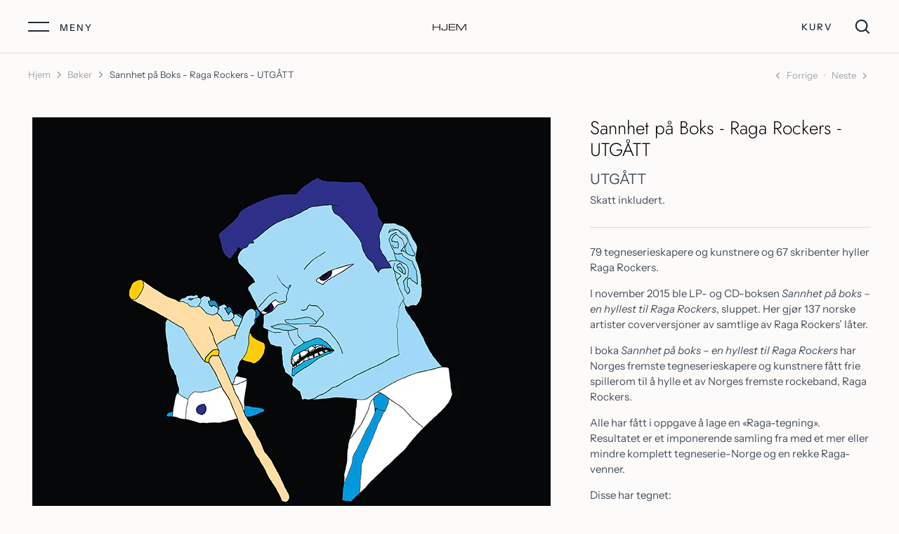

--- FILE ---
content_type: text/html; charset=utf-8
request_url: https://falckforlag.no/no/collections/boker/products/sannhet-pa-boks
body_size: 18862
content:
<!doctype html>
<html class="no-js" lang="no">
<head>
  <!-- Alchemy 3.1.7 -->
  <meta charset="utf-8" />

  <!--[if IE]><meta http-equiv='X-UA-Compatible' content='IE=edge,chrome=1' /><![endif]-->

  <title>
    Sannhet på Boks - Raga Rockers - UTGÅTT &ndash; Falck Forlag AS
  </title>

  
  <meta name="description" content="79 tegneserieskapere og kunstnere og 67 skribenter hyller Raga Rockers. I november 2015 ble LP- og CD-boksen Sannhet på boks – en hyllest til Raga Rockers, sluppet. Her gjør 137 norske artister coverversjoner av samtlige av Raga Rockers’ låter. I boka Sannhet på boks – en hyllest til Raga Rockers har Norges fremste teg" />
  

  <link rel="canonical" href="https://falckforlag.no/no/products/sannhet-pa-boks" />

  <meta name="viewport" content="width=device-width, initial-scale=1" />
  <meta name="theme-color" content="#ffffff">

  

  


<meta property="og:site_name" content="Falck Forlag AS">
<meta property="og:url" content="https://falckforlag.no/no/products/sannhet-pa-boks">
<meta property="og:title" content="Sannhet på Boks - Raga Rockers - UTGÅTT">
<meta property="og:type" content="product">
<meta property="og:description" content="79 tegneserieskapere og kunstnere og 67 skribenter hyller Raga Rockers. I november 2015 ble LP- og CD-boksen Sannhet på boks – en hyllest til Raga Rockers, sluppet. Her gjør 137 norske artister coverversjoner av samtlige av Raga Rockers’ låter. I boka Sannhet på boks – en hyllest til Raga Rockers har Norges fremste teg">

  <meta property="og:price:amount" content="349,00">
  <meta property="og:price:currency" content="NOK">

<meta property="og:image" content="http://falckforlag.no/cdn/shop/products/RR_cover-72_1200x1200.jpg?v=1607620892">
      <meta property="og:image:width" content="738">
      <meta property="og:image:height" content="738">
    
<meta property="og:image:secure_url" content="https://falckforlag.no/cdn/shop/products/RR_cover-72_1200x1200.jpg?v=1607620892">


<meta name="twitter:card" content="summary_large_image">
<meta name="twitter:title" content="Sannhet på Boks - Raga Rockers - UTGÅTT">
<meta name="twitter:description" content="79 tegneserieskapere og kunstnere og 67 skribenter hyller Raga Rockers. I november 2015 ble LP- og CD-boksen Sannhet på boks – en hyllest til Raga Rockers, sluppet. Her gjør 137 norske artister coverversjoner av samtlige av Raga Rockers’ låter. I boka Sannhet på boks – en hyllest til Raga Rockers har Norges fremste teg">

  <link href="//falckforlag.no/cdn/shop/t/9/assets/styles.css?v=84844970113936728821759260518" rel="stylesheet" type="text/css" media="all" />

  <script>window.performance && window.performance.mark && window.performance.mark('shopify.content_for_header.start');</script><meta id="shopify-digital-wallet" name="shopify-digital-wallet" content="/51556810951/digital_wallets/dialog">
<meta name="shopify-checkout-api-token" content="5cb6358a6d24d0eae4052c9ca87e6470">
<meta id="in-context-paypal-metadata" data-shop-id="51556810951" data-venmo-supported="false" data-environment="production" data-locale="en_US" data-paypal-v4="true" data-currency="NOK">
<link rel="alternate" hreflang="x-default" href="https://falckforlag.no/products/sannhet-pa-boks">
<link rel="alternate" hreflang="nb" href="https://falckforlag.no/products/sannhet-pa-boks">
<link rel="alternate" hreflang="no" href="https://falckforlag.no/no/products/sannhet-pa-boks">
<link rel="alternate" type="application/json+oembed" href="https://falckforlag.no/no/products/sannhet-pa-boks.oembed">
<script async="async" src="/checkouts/internal/preloads.js?locale=no-NO"></script>
<script id="shopify-features" type="application/json">{"accessToken":"5cb6358a6d24d0eae4052c9ca87e6470","betas":["rich-media-storefront-analytics"],"domain":"falckforlag.no","predictiveSearch":true,"shopId":51556810951,"locale":"nb"}</script>
<script>var Shopify = Shopify || {};
Shopify.shop = "falck-forlag.myshopify.com";
Shopify.locale = "no";
Shopify.currency = {"active":"NOK","rate":"1.0"};
Shopify.country = "NO";
Shopify.theme = {"name":"Mons Custom","id":116248379591,"schema_name":"Alchemy","schema_version":"3.1.7","theme_store_id":657,"role":"main"};
Shopify.theme.handle = "null";
Shopify.theme.style = {"id":null,"handle":null};
Shopify.cdnHost = "falckforlag.no/cdn";
Shopify.routes = Shopify.routes || {};
Shopify.routes.root = "/no/";</script>
<script type="module">!function(o){(o.Shopify=o.Shopify||{}).modules=!0}(window);</script>
<script>!function(o){function n(){var o=[];function n(){o.push(Array.prototype.slice.apply(arguments))}return n.q=o,n}var t=o.Shopify=o.Shopify||{};t.loadFeatures=n(),t.autoloadFeatures=n()}(window);</script>
<script id="shop-js-analytics" type="application/json">{"pageType":"product"}</script>
<script defer="defer" async type="module" src="//falckforlag.no/cdn/shopifycloud/shop-js/modules/v2/client.init-shop-cart-sync_BN7fPSNr.en.esm.js"></script>
<script defer="defer" async type="module" src="//falckforlag.no/cdn/shopifycloud/shop-js/modules/v2/chunk.common_Cbph3Kss.esm.js"></script>
<script defer="defer" async type="module" src="//falckforlag.no/cdn/shopifycloud/shop-js/modules/v2/chunk.modal_DKumMAJ1.esm.js"></script>
<script type="module">
  await import("//falckforlag.no/cdn/shopifycloud/shop-js/modules/v2/client.init-shop-cart-sync_BN7fPSNr.en.esm.js");
await import("//falckforlag.no/cdn/shopifycloud/shop-js/modules/v2/chunk.common_Cbph3Kss.esm.js");
await import("//falckforlag.no/cdn/shopifycloud/shop-js/modules/v2/chunk.modal_DKumMAJ1.esm.js");

  window.Shopify.SignInWithShop?.initShopCartSync?.({"fedCMEnabled":true,"windoidEnabled":true});

</script>
<script id="__st">var __st={"a":51556810951,"offset":3600,"reqid":"d72a945b-8c24-43fb-a785-231199e774ea-1769914306","pageurl":"falckforlag.no\/no\/collections\/boker\/products\/sannhet-pa-boks","u":"2967cded4a57","p":"product","rtyp":"product","rid":6113150730439};</script>
<script>window.ShopifyPaypalV4VisibilityTracking = true;</script>
<script id="captcha-bootstrap">!function(){'use strict';const t='contact',e='account',n='new_comment',o=[[t,t],['blogs',n],['comments',n],[t,'customer']],c=[[e,'customer_login'],[e,'guest_login'],[e,'recover_customer_password'],[e,'create_customer']],r=t=>t.map((([t,e])=>`form[action*='/${t}']:not([data-nocaptcha='true']) input[name='form_type'][value='${e}']`)).join(','),a=t=>()=>t?[...document.querySelectorAll(t)].map((t=>t.form)):[];function s(){const t=[...o],e=r(t);return a(e)}const i='password',u='form_key',d=['recaptcha-v3-token','g-recaptcha-response','h-captcha-response',i],f=()=>{try{return window.sessionStorage}catch{return}},m='__shopify_v',_=t=>t.elements[u];function p(t,e,n=!1){try{const o=window.sessionStorage,c=JSON.parse(o.getItem(e)),{data:r}=function(t){const{data:e,action:n}=t;return t[m]||n?{data:e,action:n}:{data:t,action:n}}(c);for(const[e,n]of Object.entries(r))t.elements[e]&&(t.elements[e].value=n);n&&o.removeItem(e)}catch(o){console.error('form repopulation failed',{error:o})}}const l='form_type',E='cptcha';function T(t){t.dataset[E]=!0}const w=window,h=w.document,L='Shopify',v='ce_forms',y='captcha';let A=!1;((t,e)=>{const n=(g='f06e6c50-85a8-45c8-87d0-21a2b65856fe',I='https://cdn.shopify.com/shopifycloud/storefront-forms-hcaptcha/ce_storefront_forms_captcha_hcaptcha.v1.5.2.iife.js',D={infoText:'Beskyttet av hCaptcha',privacyText:'Personvern',termsText:'Vilkår'},(t,e,n)=>{const o=w[L][v],c=o.bindForm;if(c)return c(t,g,e,D).then(n);var r;o.q.push([[t,g,e,D],n]),r=I,A||(h.body.append(Object.assign(h.createElement('script'),{id:'captcha-provider',async:!0,src:r})),A=!0)});var g,I,D;w[L]=w[L]||{},w[L][v]=w[L][v]||{},w[L][v].q=[],w[L][y]=w[L][y]||{},w[L][y].protect=function(t,e){n(t,void 0,e),T(t)},Object.freeze(w[L][y]),function(t,e,n,w,h,L){const[v,y,A,g]=function(t,e,n){const i=e?o:[],u=t?c:[],d=[...i,...u],f=r(d),m=r(i),_=r(d.filter((([t,e])=>n.includes(e))));return[a(f),a(m),a(_),s()]}(w,h,L),I=t=>{const e=t.target;return e instanceof HTMLFormElement?e:e&&e.form},D=t=>v().includes(t);t.addEventListener('submit',(t=>{const e=I(t);if(!e)return;const n=D(e)&&!e.dataset.hcaptchaBound&&!e.dataset.recaptchaBound,o=_(e),c=g().includes(e)&&(!o||!o.value);(n||c)&&t.preventDefault(),c&&!n&&(function(t){try{if(!f())return;!function(t){const e=f();if(!e)return;const n=_(t);if(!n)return;const o=n.value;o&&e.removeItem(o)}(t);const e=Array.from(Array(32),(()=>Math.random().toString(36)[2])).join('');!function(t,e){_(t)||t.append(Object.assign(document.createElement('input'),{type:'hidden',name:u})),t.elements[u].value=e}(t,e),function(t,e){const n=f();if(!n)return;const o=[...t.querySelectorAll(`input[type='${i}']`)].map((({name:t})=>t)),c=[...d,...o],r={};for(const[a,s]of new FormData(t).entries())c.includes(a)||(r[a]=s);n.setItem(e,JSON.stringify({[m]:1,action:t.action,data:r}))}(t,e)}catch(e){console.error('failed to persist form',e)}}(e),e.submit())}));const S=(t,e)=>{t&&!t.dataset[E]&&(n(t,e.some((e=>e===t))),T(t))};for(const o of['focusin','change'])t.addEventListener(o,(t=>{const e=I(t);D(e)&&S(e,y())}));const B=e.get('form_key'),M=e.get(l),P=B&&M;t.addEventListener('DOMContentLoaded',(()=>{const t=y();if(P)for(const e of t)e.elements[l].value===M&&p(e,B);[...new Set([...A(),...v().filter((t=>'true'===t.dataset.shopifyCaptcha))])].forEach((e=>S(e,t)))}))}(h,new URLSearchParams(w.location.search),n,t,e,['guest_login'])})(!0,!0)}();</script>
<script integrity="sha256-4kQ18oKyAcykRKYeNunJcIwy7WH5gtpwJnB7kiuLZ1E=" data-source-attribution="shopify.loadfeatures" defer="defer" src="//falckforlag.no/cdn/shopifycloud/storefront/assets/storefront/load_feature-a0a9edcb.js" crossorigin="anonymous"></script>
<script data-source-attribution="shopify.dynamic_checkout.dynamic.init">var Shopify=Shopify||{};Shopify.PaymentButton=Shopify.PaymentButton||{isStorefrontPortableWallets:!0,init:function(){window.Shopify.PaymentButton.init=function(){};var t=document.createElement("script");t.src="https://falckforlag.no/cdn/shopifycloud/portable-wallets/latest/portable-wallets.nb.js",t.type="module",document.head.appendChild(t)}};
</script>
<script data-source-attribution="shopify.dynamic_checkout.buyer_consent">
  function portableWalletsHideBuyerConsent(e){var t=document.getElementById("shopify-buyer-consent"),n=document.getElementById("shopify-subscription-policy-button");t&&n&&(t.classList.add("hidden"),t.setAttribute("aria-hidden","true"),n.removeEventListener("click",e))}function portableWalletsShowBuyerConsent(e){var t=document.getElementById("shopify-buyer-consent"),n=document.getElementById("shopify-subscription-policy-button");t&&n&&(t.classList.remove("hidden"),t.removeAttribute("aria-hidden"),n.addEventListener("click",e))}window.Shopify?.PaymentButton&&(window.Shopify.PaymentButton.hideBuyerConsent=portableWalletsHideBuyerConsent,window.Shopify.PaymentButton.showBuyerConsent=portableWalletsShowBuyerConsent);
</script>
<script data-source-attribution="shopify.dynamic_checkout.cart.bootstrap">document.addEventListener("DOMContentLoaded",(function(){function t(){return document.querySelector("shopify-accelerated-checkout-cart, shopify-accelerated-checkout")}if(t())Shopify.PaymentButton.init();else{new MutationObserver((function(e,n){t()&&(Shopify.PaymentButton.init(),n.disconnect())})).observe(document.body,{childList:!0,subtree:!0})}}));
</script>
<link id="shopify-accelerated-checkout-styles" rel="stylesheet" media="screen" href="https://falckforlag.no/cdn/shopifycloud/portable-wallets/latest/accelerated-checkout-backwards-compat.css" crossorigin="anonymous">
<style id="shopify-accelerated-checkout-cart">
        #shopify-buyer-consent {
  margin-top: 1em;
  display: inline-block;
  width: 100%;
}

#shopify-buyer-consent.hidden {
  display: none;
}

#shopify-subscription-policy-button {
  background: none;
  border: none;
  padding: 0;
  text-decoration: underline;
  font-size: inherit;
  cursor: pointer;
}

#shopify-subscription-policy-button::before {
  box-shadow: none;
}

      </style>
<script id="sections-script" data-sections="product-recommendations" defer="defer" src="//falckforlag.no/cdn/shop/t/9/compiled_assets/scripts.js?v=1043"></script>
<script>window.performance && window.performance.mark && window.performance.mark('shopify.content_for_header.end');</script>

  <script>
    document.documentElement.className = document.documentElement.className.replace('no-js', '');
    window.theme = window.theme || {};
    theme.money_format = "{{amount_with_comma_separator}} kr";
    theme.money_container = '.theme-money';
    window.lazySizesConfig = window.lazySizesConfig || {
      expFactor: 2.0
    };
    theme.strings = {
      previous: "Forrige",
      next: "Neste",
      close: "Lukk",
      addressError: "Adresse error",
      addressNoResults: "Adresse ingen ",
      addressQueryLimit: "Du har nådd Google API bruks-grensen. Oppgrader til Premium Plan.",
      authError: "Det oppstod et problem med å godkjenne din Google Kart API nøkkel.",
      priceNonExistent: "Utilgjengelig",
      buttonDefault: "Legg i handlekurv",
      buttonNoStock: "UTGÅTT",
      buttonNoVariant: "Utilgjengelig",
      products_product_unit_price_separator: "\/",
      productsListingFrom: "Fra",
      searchSeeAll: "Se alle resultater",
      cartTermsConfirmation: "Du må godkjenne med personvern og retningslinjene for å fortsette.",
      addingToCart: "Legg til",
      addedToCart: "Lagt til i handlekurven"
    };
    theme.routes = {
      search_url: '/no/search',
      cart_add_url: '/no/cart/add'
    };
    theme.enableOverlapTransition = true;
    theme.productImageAlign = true;
    theme.setHeaderOverlapClass = function(){
      if(window.scrollY < this.offsetHeight) {
        document.getElementsByTagName('body')[0].classList.add('header-overlapping');
      } else {
        document.getElementsByTagName('body')[0].classList.remove('header-overlapping');
      }
    }
    theme.checkForBannerBehindHeader = function(){
      var elBanner = document.querySelector('.banner-under-header');
      window.removeEventListener('load', theme.setHeaderOverlapClass);
      window.removeEventListener('scroll', theme.setHeaderOverlapClass);
      if(elBanner) {
        document.getElementsByTagName('body')[0].classList.add('has-banner');
        window.addEventListener('load', theme.setHeaderOverlapClass.bind(elBanner));
        window.addEventListener('scroll', theme.setHeaderOverlapClass.bind(elBanner));
        theme.setHeaderOverlapClass.bind(elBanner)();
      } else {
        document.getElementsByTagName('body')[0].classList.remove('has-banner');
        document.getElementsByTagName('body')[0].classList.remove('header-overlapping');
      }
    }
    theme.enableTransitionIn = true;
    
    // Reveal elements when in, or above, the viewport
    theme.checkForRevealElementsVerticalOffset = 50;
    theme.checkForRevealElementsStepDelay = 100;
    theme.checkForRevealElements = function(instant){
      var revealClass = instant === true ? 'reveal-candidate--reveal reveal-candidate--reveal-instant' : 'reveal-candidate--reveal';
      var elsNowOnScreen = Array.prototype.filter.call(document.querySelectorAll('.reveal-candidate:not(.reveal-candidate--reveal)'), function(el){
        var elTop = el.getBoundingClientRect().top + document.body.scrollTop;
        var windowScrollTop = window.scrollY;
        if(elTop < windowScrollTop + window.innerHeight - theme.checkForRevealElementsVerticalOffset) {
          // if off top of screen, reveal immediately
          if(elTop + el.offsetWidth < windowScrollTop) {
            revealClass.split(' ').map(function(cl) { el.classList.add(cl) });
          } else {
            // otherwise return true to reveal in step
            return true;
          }
        }
        return false;
      });
      Array.prototype.forEach.call(elsNowOnScreen, function(el, index){
        if(index > 0 && instant !== true) {
          (revealClass + ' reveal-candidate--reveal-delay').split(' ').map(function(cl) { el.classList.add(cl) });
          setTimeout((function(){
            this.classList.remove('reveal-candidate--reveal-delay');
          }).bind(el), theme.checkForRevealElementsStepDelay * index);
        } else {
          revealClass.split(' ').map(function(cl) { el.classList.add(cl) });
        }
      });
    }
    
  </script>
 
<!-- "snippets/pagefly-header.liquid" was not rendered, the associated app was uninstalled -->
 <!--Gem_Page_Header_Script-->
<!-- "snippets/gem-app-header-scripts.liquid" was not rendered, the associated app was uninstalled -->
<!--End_Gem_Page_Header_Script-->
<link href="https://monorail-edge.shopifysvc.com" rel="dns-prefetch">
<script>(function(){if ("sendBeacon" in navigator && "performance" in window) {try {var session_token_from_headers = performance.getEntriesByType('navigation')[0].serverTiming.find(x => x.name == '_s').description;} catch {var session_token_from_headers = undefined;}var session_cookie_matches = document.cookie.match(/_shopify_s=([^;]*)/);var session_token_from_cookie = session_cookie_matches && session_cookie_matches.length === 2 ? session_cookie_matches[1] : "";var session_token = session_token_from_headers || session_token_from_cookie || "";function handle_abandonment_event(e) {var entries = performance.getEntries().filter(function(entry) {return /monorail-edge.shopifysvc.com/.test(entry.name);});if (!window.abandonment_tracked && entries.length === 0) {window.abandonment_tracked = true;var currentMs = Date.now();var navigation_start = performance.timing.navigationStart;var payload = {shop_id: 51556810951,url: window.location.href,navigation_start,duration: currentMs - navigation_start,session_token,page_type: "product"};window.navigator.sendBeacon("https://monorail-edge.shopifysvc.com/v1/produce", JSON.stringify({schema_id: "online_store_buyer_site_abandonment/1.1",payload: payload,metadata: {event_created_at_ms: currentMs,event_sent_at_ms: currentMs}}));}}window.addEventListener('pagehide', handle_abandonment_event);}}());</script>
<script id="web-pixels-manager-setup">(function e(e,d,r,n,o){if(void 0===o&&(o={}),!Boolean(null===(a=null===(i=window.Shopify)||void 0===i?void 0:i.analytics)||void 0===a?void 0:a.replayQueue)){var i,a;window.Shopify=window.Shopify||{};var t=window.Shopify;t.analytics=t.analytics||{};var s=t.analytics;s.replayQueue=[],s.publish=function(e,d,r){return s.replayQueue.push([e,d,r]),!0};try{self.performance.mark("wpm:start")}catch(e){}var l=function(){var e={modern:/Edge?\/(1{2}[4-9]|1[2-9]\d|[2-9]\d{2}|\d{4,})\.\d+(\.\d+|)|Firefox\/(1{2}[4-9]|1[2-9]\d|[2-9]\d{2}|\d{4,})\.\d+(\.\d+|)|Chrom(ium|e)\/(9{2}|\d{3,})\.\d+(\.\d+|)|(Maci|X1{2}).+ Version\/(15\.\d+|(1[6-9]|[2-9]\d|\d{3,})\.\d+)([,.]\d+|)( \(\w+\)|)( Mobile\/\w+|) Safari\/|Chrome.+OPR\/(9{2}|\d{3,})\.\d+\.\d+|(CPU[ +]OS|iPhone[ +]OS|CPU[ +]iPhone|CPU IPhone OS|CPU iPad OS)[ +]+(15[._]\d+|(1[6-9]|[2-9]\d|\d{3,})[._]\d+)([._]\d+|)|Android:?[ /-](13[3-9]|1[4-9]\d|[2-9]\d{2}|\d{4,})(\.\d+|)(\.\d+|)|Android.+Firefox\/(13[5-9]|1[4-9]\d|[2-9]\d{2}|\d{4,})\.\d+(\.\d+|)|Android.+Chrom(ium|e)\/(13[3-9]|1[4-9]\d|[2-9]\d{2}|\d{4,})\.\d+(\.\d+|)|SamsungBrowser\/([2-9]\d|\d{3,})\.\d+/,legacy:/Edge?\/(1[6-9]|[2-9]\d|\d{3,})\.\d+(\.\d+|)|Firefox\/(5[4-9]|[6-9]\d|\d{3,})\.\d+(\.\d+|)|Chrom(ium|e)\/(5[1-9]|[6-9]\d|\d{3,})\.\d+(\.\d+|)([\d.]+$|.*Safari\/(?![\d.]+ Edge\/[\d.]+$))|(Maci|X1{2}).+ Version\/(10\.\d+|(1[1-9]|[2-9]\d|\d{3,})\.\d+)([,.]\d+|)( \(\w+\)|)( Mobile\/\w+|) Safari\/|Chrome.+OPR\/(3[89]|[4-9]\d|\d{3,})\.\d+\.\d+|(CPU[ +]OS|iPhone[ +]OS|CPU[ +]iPhone|CPU IPhone OS|CPU iPad OS)[ +]+(10[._]\d+|(1[1-9]|[2-9]\d|\d{3,})[._]\d+)([._]\d+|)|Android:?[ /-](13[3-9]|1[4-9]\d|[2-9]\d{2}|\d{4,})(\.\d+|)(\.\d+|)|Mobile Safari.+OPR\/([89]\d|\d{3,})\.\d+\.\d+|Android.+Firefox\/(13[5-9]|1[4-9]\d|[2-9]\d{2}|\d{4,})\.\d+(\.\d+|)|Android.+Chrom(ium|e)\/(13[3-9]|1[4-9]\d|[2-9]\d{2}|\d{4,})\.\d+(\.\d+|)|Android.+(UC? ?Browser|UCWEB|U3)[ /]?(15\.([5-9]|\d{2,})|(1[6-9]|[2-9]\d|\d{3,})\.\d+)\.\d+|SamsungBrowser\/(5\.\d+|([6-9]|\d{2,})\.\d+)|Android.+MQ{2}Browser\/(14(\.(9|\d{2,})|)|(1[5-9]|[2-9]\d|\d{3,})(\.\d+|))(\.\d+|)|K[Aa][Ii]OS\/(3\.\d+|([4-9]|\d{2,})\.\d+)(\.\d+|)/},d=e.modern,r=e.legacy,n=navigator.userAgent;return n.match(d)?"modern":n.match(r)?"legacy":"unknown"}(),u="modern"===l?"modern":"legacy",c=(null!=n?n:{modern:"",legacy:""})[u],f=function(e){return[e.baseUrl,"/wpm","/b",e.hashVersion,"modern"===e.buildTarget?"m":"l",".js"].join("")}({baseUrl:d,hashVersion:r,buildTarget:u}),m=function(e){var d=e.version,r=e.bundleTarget,n=e.surface,o=e.pageUrl,i=e.monorailEndpoint;return{emit:function(e){var a=e.status,t=e.errorMsg,s=(new Date).getTime(),l=JSON.stringify({metadata:{event_sent_at_ms:s},events:[{schema_id:"web_pixels_manager_load/3.1",payload:{version:d,bundle_target:r,page_url:o,status:a,surface:n,error_msg:t},metadata:{event_created_at_ms:s}}]});if(!i)return console&&console.warn&&console.warn("[Web Pixels Manager] No Monorail endpoint provided, skipping logging."),!1;try{return self.navigator.sendBeacon.bind(self.navigator)(i,l)}catch(e){}var u=new XMLHttpRequest;try{return u.open("POST",i,!0),u.setRequestHeader("Content-Type","text/plain"),u.send(l),!0}catch(e){return console&&console.warn&&console.warn("[Web Pixels Manager] Got an unhandled error while logging to Monorail."),!1}}}}({version:r,bundleTarget:l,surface:e.surface,pageUrl:self.location.href,monorailEndpoint:e.monorailEndpoint});try{o.browserTarget=l,function(e){var d=e.src,r=e.async,n=void 0===r||r,o=e.onload,i=e.onerror,a=e.sri,t=e.scriptDataAttributes,s=void 0===t?{}:t,l=document.createElement("script"),u=document.querySelector("head"),c=document.querySelector("body");if(l.async=n,l.src=d,a&&(l.integrity=a,l.crossOrigin="anonymous"),s)for(var f in s)if(Object.prototype.hasOwnProperty.call(s,f))try{l.dataset[f]=s[f]}catch(e){}if(o&&l.addEventListener("load",o),i&&l.addEventListener("error",i),u)u.appendChild(l);else{if(!c)throw new Error("Did not find a head or body element to append the script");c.appendChild(l)}}({src:f,async:!0,onload:function(){if(!function(){var e,d;return Boolean(null===(d=null===(e=window.Shopify)||void 0===e?void 0:e.analytics)||void 0===d?void 0:d.initialized)}()){var d=window.webPixelsManager.init(e)||void 0;if(d){var r=window.Shopify.analytics;r.replayQueue.forEach((function(e){var r=e[0],n=e[1],o=e[2];d.publishCustomEvent(r,n,o)})),r.replayQueue=[],r.publish=d.publishCustomEvent,r.visitor=d.visitor,r.initialized=!0}}},onerror:function(){return m.emit({status:"failed",errorMsg:"".concat(f," has failed to load")})},sri:function(e){var d=/^sha384-[A-Za-z0-9+/=]+$/;return"string"==typeof e&&d.test(e)}(c)?c:"",scriptDataAttributes:o}),m.emit({status:"loading"})}catch(e){m.emit({status:"failed",errorMsg:(null==e?void 0:e.message)||"Unknown error"})}}})({shopId: 51556810951,storefrontBaseUrl: "https://falckforlag.no",extensionsBaseUrl: "https://extensions.shopifycdn.com/cdn/shopifycloud/web-pixels-manager",monorailEndpoint: "https://monorail-edge.shopifysvc.com/unstable/produce_batch",surface: "storefront-renderer",enabledBetaFlags: ["2dca8a86"],webPixelsConfigList: [{"id":"shopify-app-pixel","configuration":"{}","eventPayloadVersion":"v1","runtimeContext":"STRICT","scriptVersion":"0450","apiClientId":"shopify-pixel","type":"APP","privacyPurposes":["ANALYTICS","MARKETING"]},{"id":"shopify-custom-pixel","eventPayloadVersion":"v1","runtimeContext":"LAX","scriptVersion":"0450","apiClientId":"shopify-pixel","type":"CUSTOM","privacyPurposes":["ANALYTICS","MARKETING"]}],isMerchantRequest: false,initData: {"shop":{"name":"Falck Forlag AS","paymentSettings":{"currencyCode":"NOK"},"myshopifyDomain":"falck-forlag.myshopify.com","countryCode":"NO","storefrontUrl":"https:\/\/falckforlag.no\/no"},"customer":null,"cart":null,"checkout":null,"productVariants":[{"price":{"amount":349.0,"currencyCode":"NOK"},"product":{"title":"Sannhet på Boks - Raga Rockers - UTGÅTT","vendor":"Falck Records","id":"6113150730439","untranslatedTitle":"Sannhet på Boks - Raga Rockers - UTGÅTT","url":"\/no\/products\/sannhet-pa-boks","type":"BOK"},"id":"37730970927303","image":{"src":"\/\/falckforlag.no\/cdn\/shop\/products\/RR_cover-72.jpg?v=1607620892"},"sku":"ISBN 9788293039617","title":"Default Title","untranslatedTitle":"Default Title"}],"purchasingCompany":null},},"https://falckforlag.no/cdn","1d2a099fw23dfb22ep557258f5m7a2edbae",{"modern":"","legacy":""},{"shopId":"51556810951","storefrontBaseUrl":"https:\/\/falckforlag.no","extensionBaseUrl":"https:\/\/extensions.shopifycdn.com\/cdn\/shopifycloud\/web-pixels-manager","surface":"storefront-renderer","enabledBetaFlags":"[\"2dca8a86\"]","isMerchantRequest":"false","hashVersion":"1d2a099fw23dfb22ep557258f5m7a2edbae","publish":"custom","events":"[[\"page_viewed\",{}],[\"product_viewed\",{\"productVariant\":{\"price\":{\"amount\":349.0,\"currencyCode\":\"NOK\"},\"product\":{\"title\":\"Sannhet på Boks - Raga Rockers - UTGÅTT\",\"vendor\":\"Falck Records\",\"id\":\"6113150730439\",\"untranslatedTitle\":\"Sannhet på Boks - Raga Rockers - UTGÅTT\",\"url\":\"\/no\/products\/sannhet-pa-boks\",\"type\":\"BOK\"},\"id\":\"37730970927303\",\"image\":{\"src\":\"\/\/falckforlag.no\/cdn\/shop\/products\/RR_cover-72.jpg?v=1607620892\"},\"sku\":\"ISBN 9788293039617\",\"title\":\"Default Title\",\"untranslatedTitle\":\"Default Title\"}}]]"});</script><script>
  window.ShopifyAnalytics = window.ShopifyAnalytics || {};
  window.ShopifyAnalytics.meta = window.ShopifyAnalytics.meta || {};
  window.ShopifyAnalytics.meta.currency = 'NOK';
  var meta = {"product":{"id":6113150730439,"gid":"gid:\/\/shopify\/Product\/6113150730439","vendor":"Falck Records","type":"BOK","handle":"sannhet-pa-boks","variants":[{"id":37730970927303,"price":34900,"name":"Sannhet på Boks - Raga Rockers - UTGÅTT","public_title":null,"sku":"ISBN 9788293039617"}],"remote":false},"page":{"pageType":"product","resourceType":"product","resourceId":6113150730439,"requestId":"d72a945b-8c24-43fb-a785-231199e774ea-1769914306"}};
  for (var attr in meta) {
    window.ShopifyAnalytics.meta[attr] = meta[attr];
  }
</script>
<script class="analytics">
  (function () {
    var customDocumentWrite = function(content) {
      var jquery = null;

      if (window.jQuery) {
        jquery = window.jQuery;
      } else if (window.Checkout && window.Checkout.$) {
        jquery = window.Checkout.$;
      }

      if (jquery) {
        jquery('body').append(content);
      }
    };

    var hasLoggedConversion = function(token) {
      if (token) {
        return document.cookie.indexOf('loggedConversion=' + token) !== -1;
      }
      return false;
    }

    var setCookieIfConversion = function(token) {
      if (token) {
        var twoMonthsFromNow = new Date(Date.now());
        twoMonthsFromNow.setMonth(twoMonthsFromNow.getMonth() + 2);

        document.cookie = 'loggedConversion=' + token + '; expires=' + twoMonthsFromNow;
      }
    }

    var trekkie = window.ShopifyAnalytics.lib = window.trekkie = window.trekkie || [];
    if (trekkie.integrations) {
      return;
    }
    trekkie.methods = [
      'identify',
      'page',
      'ready',
      'track',
      'trackForm',
      'trackLink'
    ];
    trekkie.factory = function(method) {
      return function() {
        var args = Array.prototype.slice.call(arguments);
        args.unshift(method);
        trekkie.push(args);
        return trekkie;
      };
    };
    for (var i = 0; i < trekkie.methods.length; i++) {
      var key = trekkie.methods[i];
      trekkie[key] = trekkie.factory(key);
    }
    trekkie.load = function(config) {
      trekkie.config = config || {};
      trekkie.config.initialDocumentCookie = document.cookie;
      var first = document.getElementsByTagName('script')[0];
      var script = document.createElement('script');
      script.type = 'text/javascript';
      script.onerror = function(e) {
        var scriptFallback = document.createElement('script');
        scriptFallback.type = 'text/javascript';
        scriptFallback.onerror = function(error) {
                var Monorail = {
      produce: function produce(monorailDomain, schemaId, payload) {
        var currentMs = new Date().getTime();
        var event = {
          schema_id: schemaId,
          payload: payload,
          metadata: {
            event_created_at_ms: currentMs,
            event_sent_at_ms: currentMs
          }
        };
        return Monorail.sendRequest("https://" + monorailDomain + "/v1/produce", JSON.stringify(event));
      },
      sendRequest: function sendRequest(endpointUrl, payload) {
        // Try the sendBeacon API
        if (window && window.navigator && typeof window.navigator.sendBeacon === 'function' && typeof window.Blob === 'function' && !Monorail.isIos12()) {
          var blobData = new window.Blob([payload], {
            type: 'text/plain'
          });

          if (window.navigator.sendBeacon(endpointUrl, blobData)) {
            return true;
          } // sendBeacon was not successful

        } // XHR beacon

        var xhr = new XMLHttpRequest();

        try {
          xhr.open('POST', endpointUrl);
          xhr.setRequestHeader('Content-Type', 'text/plain');
          xhr.send(payload);
        } catch (e) {
          console.log(e);
        }

        return false;
      },
      isIos12: function isIos12() {
        return window.navigator.userAgent.lastIndexOf('iPhone; CPU iPhone OS 12_') !== -1 || window.navigator.userAgent.lastIndexOf('iPad; CPU OS 12_') !== -1;
      }
    };
    Monorail.produce('monorail-edge.shopifysvc.com',
      'trekkie_storefront_load_errors/1.1',
      {shop_id: 51556810951,
      theme_id: 116248379591,
      app_name: "storefront",
      context_url: window.location.href,
      source_url: "//falckforlag.no/cdn/s/trekkie.storefront.c59ea00e0474b293ae6629561379568a2d7c4bba.min.js"});

        };
        scriptFallback.async = true;
        scriptFallback.src = '//falckforlag.no/cdn/s/trekkie.storefront.c59ea00e0474b293ae6629561379568a2d7c4bba.min.js';
        first.parentNode.insertBefore(scriptFallback, first);
      };
      script.async = true;
      script.src = '//falckforlag.no/cdn/s/trekkie.storefront.c59ea00e0474b293ae6629561379568a2d7c4bba.min.js';
      first.parentNode.insertBefore(script, first);
    };
    trekkie.load(
      {"Trekkie":{"appName":"storefront","development":false,"defaultAttributes":{"shopId":51556810951,"isMerchantRequest":null,"themeId":116248379591,"themeCityHash":"10332467373404459792","contentLanguage":"no","currency":"NOK","eventMetadataId":"9b99afd1-c46a-4250-a158-40886e2f035d"},"isServerSideCookieWritingEnabled":true,"monorailRegion":"shop_domain","enabledBetaFlags":["65f19447","b5387b81"]},"Session Attribution":{},"S2S":{"facebookCapiEnabled":true,"source":"trekkie-storefront-renderer","apiClientId":580111}}
    );

    var loaded = false;
    trekkie.ready(function() {
      if (loaded) return;
      loaded = true;

      window.ShopifyAnalytics.lib = window.trekkie;

      var originalDocumentWrite = document.write;
      document.write = customDocumentWrite;
      try { window.ShopifyAnalytics.merchantGoogleAnalytics.call(this); } catch(error) {};
      document.write = originalDocumentWrite;

      window.ShopifyAnalytics.lib.page(null,{"pageType":"product","resourceType":"product","resourceId":6113150730439,"requestId":"d72a945b-8c24-43fb-a785-231199e774ea-1769914306","shopifyEmitted":true});

      var match = window.location.pathname.match(/checkouts\/(.+)\/(thank_you|post_purchase)/)
      var token = match? match[1]: undefined;
      if (!hasLoggedConversion(token)) {
        setCookieIfConversion(token);
        window.ShopifyAnalytics.lib.track("Viewed Product",{"currency":"NOK","variantId":37730970927303,"productId":6113150730439,"productGid":"gid:\/\/shopify\/Product\/6113150730439","name":"Sannhet på Boks - Raga Rockers - UTGÅTT","price":"349.00","sku":"ISBN 9788293039617","brand":"Falck Records","variant":null,"category":"BOK","nonInteraction":true,"remote":false},undefined,undefined,{"shopifyEmitted":true});
      window.ShopifyAnalytics.lib.track("monorail:\/\/trekkie_storefront_viewed_product\/1.1",{"currency":"NOK","variantId":37730970927303,"productId":6113150730439,"productGid":"gid:\/\/shopify\/Product\/6113150730439","name":"Sannhet på Boks - Raga Rockers - UTGÅTT","price":"349.00","sku":"ISBN 9788293039617","brand":"Falck Records","variant":null,"category":"BOK","nonInteraction":true,"remote":false,"referer":"https:\/\/falckforlag.no\/no\/collections\/boker\/products\/sannhet-pa-boks"});
      }
    });


        var eventsListenerScript = document.createElement('script');
        eventsListenerScript.async = true;
        eventsListenerScript.src = "//falckforlag.no/cdn/shopifycloud/storefront/assets/shop_events_listener-3da45d37.js";
        document.getElementsByTagName('head')[0].appendChild(eventsListenerScript);

})();</script>
<script
  defer
  src="https://falckforlag.no/cdn/shopifycloud/perf-kit/shopify-perf-kit-3.1.0.min.js"
  data-application="storefront-renderer"
  data-shop-id="51556810951"
  data-render-region="gcp-us-central1"
  data-page-type="product"
  data-theme-instance-id="116248379591"
  data-theme-name="Alchemy"
  data-theme-version="3.1.7"
  data-monorail-region="shop_domain"
  data-resource-timing-sampling-rate="10"
  data-shs="true"
  data-shs-beacon="true"
  data-shs-export-with-fetch="true"
  data-shs-logs-sample-rate="1"
  data-shs-beacon-endpoint="https://falckforlag.no/api/collect"
></script>
</head> 

<body id="sannhet-pa-boks-raga-rockers-utgatt" class="template-product" >
  <a class="skip-link visually-hidden" href="#main">Fortsett til siden</a>

  <div id="shopify-section-announcement" class="shopify-section">
</div>

  <div id="shopify-section-header" class="shopify-section shopify-section--header"><style data-shopify>
.pageheader .logo { max-width: 50px }.scrolled-down .pageheader .logo { max-width: 38px }.has-banner .banner-image-container .feature-page-title { margin-top: 11px }
    .banner-under-header .banner-image.flexible-height .overlay .innest { padding-top: 11px }
    @media (min-width: 768px) {
      .banner-under-header .banner-image.fixed-height .overlay .innest { padding-top: 11px }
    }.shopify-section--header {
    position: -webkit-sticky;
    position: sticky;
  }</style>
<div data-section-type="header">
  <div id="main-menu">
    <div class="main-menu-inner">
      <div class="main-menu-upper">
        <a class="main-menu-toggle" href="#" aria-controls="main-menu"><svg fill="currentColor" height="24" viewBox="0 0 24 24" width="24" xmlns="http://www.w3.org/2000/svg">
  <title>Close</title>
  <path d="M19 6.41L17.59 5 12 10.59 6.41 5 5 6.41 10.59 12 5 17.59 6.41 19 12 13.41 17.59 19 19 17.59 13.41 12z"/>
</svg></a>
      </div>
      <div class="main-menu-panel-wrapper">
        <div class="main-menu-panel" id="main-menu-panel">
          <ul class="main-menu-links" role="navigation" aria-label="Primær"><li class="main-menu-list-item">
                <a class="main-menu-link" href="/no/pages/forlaget" >Om oss</a></li><li class="main-menu-list-item active">
                <a class="main-menu-link" href="/no/collections/boker" >Bøker</a></li><li class="main-menu-list-item">
                <a class="main-menu-link" href="/no/collections/musikk" >Musikk</a></li><li class="main-menu-list-item">
                <a class="main-menu-link" href="/no/collections/utgatte-varer" >Utgåtte varer</a></li>
              
                <li class="main-menu-account-link main-menu-list-item"><a class="main-menu-link" href="https://shopify.com/51556810951/account?locale=no&region_country=NO">Konto</a></li>
              
            
          </ul>

          
            <div class="main-menu-section store-localization">
              <form method="post" action="/no/localization" id="localization_form_header" accept-charset="UTF-8" class="selectors-form" enctype="multipart/form-data"><input type="hidden" name="form_type" value="localization" /><input type="hidden" name="utf8" value="✓" /><input type="hidden" name="_method" value="put" /><input type="hidden" name="return_to" value="/no/collections/boker/products/sannhet-pa-boks" /><div class="selectors-form__item">
      <h2 class="visually-hidden" id="lang-heading-header">
        Språk
      </h2>

      <div class="disclosure" data-disclosure-locale>
        <button type="button" class="disclosure__toggle" aria-expanded="false" aria-controls="lang-list-header" aria-describedby="lang-heading-header" data-disclosure-toggle>
          norsk
          <span class="disclosure__toggle-arrow" role="presentation"><svg height="24" viewBox="0 0 24 24" width="24" xmlns="http://www.w3.org/2000/svg">
  <title>Down</title>
  <path fill="currentColor" d="M7.41 7.84L12 12.42l4.59-4.58L18 9.25l-6 6-6-6z"/><path d="M0-.75h24v24H0z" fill="none"/>
</svg></span>
        </button>
        <ul id="lang-list-header" class="disclosure-list" data-disclosure-list>
          
            <li class="disclosure-list__item ">
              <a class="disclosure-list__option" href="#" lang="nb"  data-value="nb" data-disclosure-option>
                Norsk (bokmål)
              </a>
            </li>
            <li class="disclosure-list__item disclosure-list__item--current">
              <a class="disclosure-list__option" href="#" lang="no" aria-current="true" data-value="no" data-disclosure-option>
                norsk
              </a>
            </li></ul>
        <input type="hidden" name="locale_code" id="LocaleSelector-header" value="no" data-disclosure-input/>
      </div>
    </div></form>
            </div>
          

          

          <div class="main-menu-section main-menu-section--socials">
            

  <div class="social-links ">
    <ul class="social-links__list">
      
      
        <li><a aria-label="Facebook" class="facebook" target="_blank" href="https://www.facebook.com/falckforlag/"><svg width="48px" height="48px" viewBox="0 0 48 48" version="1.1" xmlns="http://www.w3.org/2000/svg" xmlns:xlink="http://www.w3.org/1999/xlink">
    <title>Facebook</title>
    <defs></defs>
    <g stroke="none" stroke-width="1" fill="none" fill-rule="evenodd">
        <g transform="translate(-325.000000, -295.000000)">
            <path d="M350.638355,343 L327.649232,343 C326.185673,343 325,341.813592 325,340.350603 L325,297.649211 C325,296.18585 326.185859,295 327.649232,295 L370.350955,295 C371.813955,295 373,296.18585 373,297.649211 L373,340.350603 C373,341.813778 371.813769,343 370.350955,343 L358.119305,343 L358.119305,324.411755 L364.358521,324.411755 L365.292755,317.167586 L358.119305,317.167586 L358.119305,312.542641 C358.119305,310.445287 358.701712,309.01601 361.70929,309.01601 L365.545311,309.014333 L365.545311,302.535091 C364.881886,302.446808 362.604784,302.24957 359.955552,302.24957 C354.424834,302.24957 350.638355,305.625526 350.638355,311.825209 L350.638355,317.167586 L344.383122,317.167586 L344.383122,324.411755 L350.638355,324.411755 L350.638355,343 L350.638355,343 Z" fill="currentColor"></path>
        </g>
        <g transform="translate(-1417.000000, -472.000000)"></g>
    </g>
</svg></a></li>
      
      
      
      
      

      
        <li>
          <a aria-label="" class="social-custom" target="_blank" href="https://www.facebook.com/CC-Records-270202926419451">
            <img src="//falckforlag.no/cdn/shopifycloud/storefront/assets/no-image-50-e6fb86f4_x32.gif" />
          </a>
        </li>
      
    </ul>
  </div>


          </div>
        </div></div>
    </div>
  </div>

  <div id="pageheader" class="pageheader"><header class="pageheader__contents pageheader__contents--sticky pageheader__contents--overlap">
      <div class="pageheader__layout">
        <div class="header-left">
          <a href="#" class="main-menu-toggle" aria-controls="main-menu">
            <span class="main-menu-icon"><span></span></span>
            <span class="main-menu-toggle__text">Meny</span>
          </a>
        </div>

        <div class="logo logo--image" itemscope itemtype="http://schema.org/Organization">
          <meta itemprop="name" content="Falck Forlag AS"><a href="/no" class="logo__image has-contrast-image" itemprop="url">
            <img src="//falckforlag.no/cdn/shop/files/hjem_100x.png?v=1613746350" alt="" itemprop="logo" /><img class="logo__contrast-image" src="//falckforlag.no/cdn/shop/files/hjem-hvit_100x.png?v=1613746350" alt="" itemprop="logo" /></a><a class="logo__text hidden" href="/no" itemprop="url">Falck Forlag AS</a></div>

        <div class="header-items">
          <span class="header-items__item header-items__cart-link">
            <a href="/no/cart">
              <span class="cart-link--text">Kurv</span>
              <span class="cart-link--icon">
<svg width="24px" height="24px" viewBox="0 -2 37 35" version="1.1" xmlns="http://www.w3.org/2000/svg" xmlns:xlink="http://www.w3.org/1999/xlink">
  <g transform="translate(0.500000, 0.500000)" stroke="none" fill="currentColor" fill-rule="nonzero">
    <path d="M0.2,11 L9.5,29 L26.4,29 L35.7,11 L0.2,11 Z M24.5,26 L11.5,26 L4.8,14 L31.2,14 L24.5,26 L24.5,26 Z M18.5,3 C22.7,3 25.5,6.3 25.5,8.5 L28.5,8.5 C28.5,4.5 24.2,0 18.5,0 C12.8,0 8.5,4.5 8.5,8.5 L11.5,8.5 C11.5,6.3 14.3,3 18.5,3 Z"></path>
  </g>
</svg>
</span>
              
            </a>
          </span>
          <span class="header-items__item header-items__search-link">
            <a href="/no/search" class="header-search-toggle" aria-label=""Søk""><svg width="24px" height="24px" viewBox="-2 -2 34 34" version="1.1" xmlns="http://www.w3.org/2000/svg" xmlns:xlink="http://www.w3.org/1999/xlink">
  <title>Search</title>
  <g stroke="none" fill="currentColor" fill-rule="nonzero">
    <path d="M29.6,27.4 L22.9,20.7 C24.6,18.6 25.6,15.9 25.6,13 C25.6,6.1 20,0.5 13.1,0.5 C6.2,0.5 0.5,6.1 0.5,13 C0.5,19.9 6.1,25.5 13,25.5 C15.9,25.5 18.6,24.5 20.7,22.8 L27.4,29.5 L29.6,27.4 Z M3.5,13 C3.5,7.8 7.8,3.5 13,3.5 C18.2,3.5 22.5,7.8 22.5,13 C22.5,18.2 18.2,22.5 13,22.5 C7.8,22.5 3.5,18.2 3.5,13 Z"></path>
  </g>
</svg>
</a>
          </span>
        </div>
      </div>
    </header>
  </div>

  <div class="header-search">
    <a href="#" class="header-search-toggle" aria-label=""Lukk""><svg width="30" height="30" viewBox="0 0 30 30" fill="none" xmlns="http://www.w3.org/2000/svg">
  <line x1="8" y1="13.8499" x2="23" y2="13.8499" stroke="currentColor" stroke-width="2"/>
  <line x1="6.79289" y1="14.4428" x2="13.864" y2="7.37173" stroke="currentColor" stroke-width="2"/>
  <line x1="6.70711" y1="13.1178" x2="13.7782" y2="20.1889" stroke="currentColor" stroke-width="2"/>
</svg>
</a>

    <div class="header-search__content">
      <h2 class="">Søk i butikken</h2>
      <form method="get" action="/no/search" autocomplete="off">
        <input type="hidden" name="type" value="product" />
        <input type="hidden" name="options[prefix]" value="last" />
        <div class="input-and-button-row">
          <div class="input-and-button-row__input-wrapper input-with-clear">
            <input class="input-and-button-row__input" type="text" name="q" placeholder="Søk" aria-label="Søk"  autocomplete="off" data-previous-value="">
            <a class="input-with-clear__clear" href="#"><svg fill="currentColor" height="24" viewBox="0 0 24 24" width="24" xmlns="http://www.w3.org/2000/svg">
  <title>Close</title>
  <path d="M19 6.41L17.59 5 12 10.59 6.41 5 5 6.41 10.59 12 5 17.59 6.41 19 12 13.41 17.59 19 19 17.59 13.41 12z"/>
</svg></a>
          </div>
          <button class="button input-and-button-row__button" type="submit">Gå</button>
        </div>
      </form>
      <div class="header-search__results-wrapper" data-live-search-vendor="false">
        <div class="header-search__placeholder"><div class="search-result search-result--placeholder">
              <div class="search-result__link">
                <div class="search-result__image"></div>
                <div class="search-result__detail"><div class="search-result__title"></div>
                  <div class="search-result__price"></div>
                </div>
              </div>
            </div><div class="search-result search-result--placeholder">
              <div class="search-result__link">
                <div class="search-result__image"></div>
                <div class="search-result__detail"><div class="search-result__title"></div>
                  <div class="search-result__price"></div>
                </div>
              </div>
            </div><div class="search-result search-result--placeholder">
              <div class="search-result__link">
                <div class="search-result__image"></div>
                <div class="search-result__detail"><div class="search-result__title"></div>
                  <div class="search-result__price"></div>
                </div>
              </div>
            </div><div class="search-result search-result--placeholder">
              <div class="search-result__link">
                <div class="search-result__image"></div>
                <div class="search-result__detail"><div class="search-result__title"></div>
                  <div class="search-result__price"></div>
                </div>
              </div>
            </div><div class="search-result search-result--placeholder">
              <div class="search-result__link">
                <div class="search-result__image"></div>
                <div class="search-result__detail"><div class="search-result__title"></div>
                  <div class="search-result__price"></div>
                </div>
              </div>
            </div></div>
        <div class="header-search__results"></div>
      </div>

      
    </div>
  </div>
</div>

<a href="#" class="focus-tint" aria-hidden="true" aria-label=""Lukk""></a>
</div>

  

  

      <div id="shopify-section-product-template" class="shopify-section">
<style>
.pageheader__layout::before {
  border-bottom: 1px solid #d8d9da;
}
body:not(.has-banner):not(.scrolled-down) .pageheader__layout::before {
  background-color: #fdfbfa;
}
</style>

<div class="product variant-status--unavailable " data-section-type="product-template">
  

  
    
    <div class="breadcrumbs breadcrumbs--with-opposing-content">
      <nav class="breadcrumbs__nav" role="navigation" aria-label="breadcrumbs">
        <a class="breadcrumbs__crumb" href="/no">Hjem</a>
        <span class="breadcrumbs__divider" aria-hidden="true"><svg height="24" viewBox="0 0 24 24" width="24" xmlns="http://www.w3.org/2000/svg">
  <title>Right</title>
  <path fill="currentColor" d="M8.59 16.34l4.58-4.59-4.58-4.59L10 5.75l6 6-6 6z"/>
</svg></span>
        
          <a class="breadcrumbs__crumb" href="/no/collections/boker">Bøker</a>
          <span class="breadcrumbs__divider" aria-hidden="true"><svg height="24" viewBox="0 0 24 24" width="24" xmlns="http://www.w3.org/2000/svg">
  <title>Right</title>
  <path fill="currentColor" d="M8.59 16.34l4.58-4.59-4.58-4.59L10 5.75l6 6-6 6z"/>
</svg></span>
        
        <span class="breadcrumbs__crumb">Sannhet på Boks - Raga Rockers - UTGÅTT</span>
      </nav>

      
        <div class="breadcrumbs__opposing-content inline-next-prev">
          
            <span class="inline-next-prev__item">
              <a class="inline-next-prev__link" href="/no/collections/boker/products/mirakelet-i-marseille-da-norge-slo-brasil">
                <span class="inline-next-prev__icon"><svg height="24" viewBox="0 0 24 24" width="24" xmlns="http://www.w3.org/2000/svg">
  <title>Left</title>
  <path fill="currentColor" d="M15.41 16.09l-4.58-4.59 4.58-4.59L14 5.5l-6 6 6 6z"/>
</svg></span>
                <span class="inline-next-prev__text">Forrige</span>
              </a>
            </span>
          
          
            <span class="inline-next-prev__item">
              <a class="inline-next-prev__link" href="/no/collections/boker/products/quiet-is-the-new-loud">
                <span class="inline-next-prev__text">Neste</span>
                <span class="inline-next-prev__icon"><svg height="24" viewBox="0 0 24 24" width="24" xmlns="http://www.w3.org/2000/svg">
  <title>Right</title>
  <path fill="currentColor" d="M8.59 16.34l4.58-4.59-4.58-4.59L10 5.75l6 6-6 6z"/>
</svg></span>
              </a>
            </span>
          
        </div>
      
    </div>
  
  

  <div class="container">
    <div id="main" class="content-main content-main--slim-header" role="main">
      <form method="post" action="/no/cart/add" id="product_form_6113150730439" accept-charset="UTF-8" class="shopify-product-form" enctype="multipart/form-data" data-ajax-add-to-cart="true" data-product-id="6113150730439" data-enable-history-state="true"><input type="hidden" name="form_type" value="product" /><input type="hidden" name="utf8" value="✓" />
        <div class="product-grid">
          <div class="product-grid__images">
            <div class="product-photos product-photos--layout-beside">
              <div class="main-wrapper">
                <div class="main">

                  

    <div class="product-media product-media--image"
         data-media-id="15732157284551"
         data-media-type="image">

      
        <a class="main-img-link main-img-link--lightbox"
           href="//falckforlag.no/cdn/shop/products/RR_cover-72.jpg?v=1607620892"
           title="">
          <div class="rimage-outer-wrapper" style="max-width: 738px">
  <div class="rimage-wrapper lazyload--placeholder" style="padding-top:100.0%"><img class="rimage__image lazyload fade-in"
      data-src="//falckforlag.no/cdn/shop/products/RR_cover-72_{width}x.jpg?v=1607620892"
      data-widths="[180, 220, 300, 360, 460, 540, 720, 900, 1080, 1296, 1512, 1728, 2048, 2450, 2700, 3000, 3350, 3750, 4100]"
      data-aspectratio="1.0"
      data-sizes="auto"
      alt=""
      >

    <noscript><img src="//falckforlag.no/cdn/shop/products/RR_cover-72_1024x1024.jpg?v=1607620892" alt="" class="rimage__image">
    </noscript>
  </div>
</div>
        </a>
      
    </div>

  


                </div>

                
              </div>

              
            </div><!-- .product-photos -->
          </div>

          <div class="product-grid__detail">
            <div class="product-main-detail">
              
              <h1 class="product-title h2">Sannhet på Boks - Raga Rockers - UTGÅTT</h1>
              

              <div>
                <div class="product-price product-price--large">
                  <span class="product-price__amount theme-money">349,00 kr</span>
                  

                  
                </div><div class="product-policies">Skatt inkludert.
</div></div>

              <div class="product-review-summary">
                <a href="#shopify-product-reviews"><span class="shopify-product-reviews-badge" data-id="6113150730439"></span></a>
              </div>
            </div>
              <div class="product-description rte spaced-row-bottom"><meta charset="utf-8">
<p data-mce-fragment="1">79 tegneserieskapere og kunstnere og 67 skribenter hyller Raga Rockers.</p>
<p data-mce-fragment="1">I november 2015 ble LP- og CD-boksen <em data-mce-fragment="1">Sannhet på boks – en hyllest til Raga Rockers</em>, sluppet. Her gjør 137 norske artister coverversjoner av samtlige av Raga Rockers’ låter.</p>
<p data-mce-fragment="1">I boka <em data-mce-fragment="1">Sannhet på boks – en hyllest til Raga Rockers</em> har Norges fremste tegneserieskapere og kunstnere fått frie spillerom til å hylle et av Norges fremste rockeband, Raga Rockers.</p>
<p data-mce-fragment="1">Alle har fått i oppgave å lage en «Raga-tegning». Resultatet er et imponerende samling fra med et mer eller mindre komplett tegneserie-Norge og en rekke Raga-venner.</p>
<p data-mce-fragment="1">Disse har tegnet:</p>
<p data-mce-fragment="1"><em data-mce-fragment="1">Andreas Iversen, Anne Bang-Steinvik, Are Edvardsen, Bendik Holm, Bendik Kaltenborn, Bjørn Bjarre, Bjørn Ousland, Børge Lund, Chris Reddy, Christian Hartmann, Christian Mumford, Christopher Nielsen, David Skaufjord, Elise Syvertsen, Ellen Bergheim, Endre Skandfer, Erik Falk, Erlend Peder Kvam, Flu Hartberg, Fredrik Rysjedal, Frode Øverli, Geir Moen, Grete Nestor/</em><em data-mce-fragment="1">Norunn </em><em data-mce-fragment="1">Blichfeldt</em><em data-mce-fragment="1"> Schjerven</em><em data-mce-fragment="1">, </em><em data-mce-fragment="1">Henrik Moss Mathisen, Henry Bronken, Håvard S. Johansen, Ida Larmo, Ida Neverdahl, Ingar B Krabbestig, Jenny Jordahl, Jens K Styve, Johanne Eikå Bergill, Johannes Holstad Tønder/Tim Tvedt/Falnes Farve, Jonas A Larsen, Karine Haaland, Karl Kent, Karstein Volle, Kim Holm, Kirjan Waage, Knut Nærum, Kristian Hammerstad, Kristian Krohg-Sørensen, Lars Aurtande, Lars Fiske, Lars Lauvik, Lise Myhre, Mads Eriksen, Marius Horn Molaug, Marius Øyjord Hunskår, Mette Hellenes, Mikael Holmberg, Nils Axle Kanten, Ola Olsen Lysgård, Per H. Fauske, Rolf Rhesus Von Håndstad, Ronja Berge, Ronny Haugeland, Roy Søbstad, Rune Borvik, Sigbjørn Lilleeng, Siri Pettersen, Sissel Fiære, Siv Nordsveen, Terje Brofors, Tom Trickster, Tomas Drefvelin, Tor Erling Naas, Tor Lier, Torbjørn Lien, Vidar Løken, Øystein Runde, Øyvind Laudahl, Øyvind Sagåsen og Øyvind Torseter<br data-mce-fragment="1"></em></p>
<p data-mce-fragment="1"><strong data-mce-fragment="1">Forfatter: </strong>Forskjellige</p>
<p data-mce-fragment="1"><strong data-mce-fragment="1">ISBN:</strong> 9788293039617   <strong data-mce-fragment="1">Utgivelsesår:</strong> 2015<br data-mce-fragment="1"><strong data-mce-fragment="1">Format:</strong> 25 x 25 cm   <strong data-mce-fragment="1">Sider:</strong> 158   <strong data-mce-fragment="1">Innbinding:</strong> Hardcover <strong data-mce-fragment="1">  Språk:</strong> Bokmål</p></div>
            

            <div class="product-form">
              
              <div class="sku"><span class="label label--inline">SKU:</span> <span class="sku__value">ISBN 9788293039617</span></div>
              

              <div class="option-selectors">
                

                  
                
              </div>

              <select name="id" class="original-selector" aria-label="Alternativer">
                
                <option value="37730970927303"  selected="selected" data-stock="out">Default Title</option>
                
              </select>

              
                <h5 class="product-unavailable">Produktet er utilgjengelig</h5>
              

            </div><!-- .product-form -->

<div
  class="store-availability-container-outer"
  data-store-availability-container="6113150730439"
  data-section-url="/no/variants/VARIANT_ID/?section_id=store-availability"

  
    data-has-only-default-variant="true"
  

  
    data-single-variant-id="37730970927303"
    data-single-variant-product-title="Sannhet på Boks - Raga Rockers - UTGÅTT"
    data-single-variant-product-available="false"
  >
</div>



            

            
              <div class="sharing social-links">
  <span class="sharing-label">Del</span>
  <ul class="sharing-list">
    <li class="facebook">
      <a target="_blank" class="sharing-link" href="//www.facebook.com/sharer.php?u=https://falckforlag.no/no/products/sannhet-pa-boks">
        <span aria-hidden="true"><svg width="48px" height="48px" viewBox="0 0 48 48" version="1.1" xmlns="http://www.w3.org/2000/svg" xmlns:xlink="http://www.w3.org/1999/xlink">
    <title>Facebook</title>
    <defs></defs>
    <g stroke="none" stroke-width="1" fill="none" fill-rule="evenodd">
        <g transform="translate(-325.000000, -295.000000)">
            <path d="M350.638355,343 L327.649232,343 C326.185673,343 325,341.813592 325,340.350603 L325,297.649211 C325,296.18585 326.185859,295 327.649232,295 L370.350955,295 C371.813955,295 373,296.18585 373,297.649211 L373,340.350603 C373,341.813778 371.813769,343 370.350955,343 L358.119305,343 L358.119305,324.411755 L364.358521,324.411755 L365.292755,317.167586 L358.119305,317.167586 L358.119305,312.542641 C358.119305,310.445287 358.701712,309.01601 361.70929,309.01601 L365.545311,309.014333 L365.545311,302.535091 C364.881886,302.446808 362.604784,302.24957 359.955552,302.24957 C354.424834,302.24957 350.638355,305.625526 350.638355,311.825209 L350.638355,317.167586 L344.383122,317.167586 L344.383122,324.411755 L350.638355,324.411755 L350.638355,343 L350.638355,343 Z" fill="currentColor"></path>
        </g>
        <g transform="translate(-1417.000000, -472.000000)"></g>
    </g>
</svg></span>
        <span class="visually-hidden">Del på Facebook</span>
      </a>
    </li>
    <li class="twitter">
      <a target="_blank" class="sharing-link" href="//twitter.com/share?text=Sannhet%20p%C3%A5%20Boks%20-%20Raga%20Rockers%20-%20UTG%C3%85TT&amp;url=https://falckforlag.no/no/products/sannhet-pa-boks">
        <span aria-hidden="true"><svg width="48px" height="40px" viewBox="0 0 48 40" version="1.1" xmlns="http://www.w3.org/2000/svg" xmlns:xlink="http://www.w3.org/1999/xlink">
    <title>Twitter</title>
    <defs></defs>
    <g stroke="none" stroke-width="1" fill="none" fill-rule="evenodd">
        <g transform="translate(-240.000000, -299.000000)">
            <path d="M288,303.735283 C286.236309,304.538462 284.337383,305.081618 282.345483,305.324305 C284.379644,304.076201 285.940482,302.097147 286.675823,299.739617 C284.771263,300.895269 282.666667,301.736006 280.418384,302.18671 C278.626519,300.224991 276.065504,299 273.231203,299 C267.796443,299 263.387216,303.521488 263.387216,309.097508 C263.387216,309.88913 263.471738,310.657638 263.640782,311.397255 C255.456242,310.975442 248.201444,306.959552 243.341433,300.843265 C242.493397,302.339834 242.008804,304.076201 242.008804,305.925244 C242.008804,309.426869 243.747139,312.518238 246.389857,314.329722 C244.778306,314.280607 243.256911,313.821235 241.9271,313.070061 L241.9271,313.194294 C241.9271,318.08848 245.322064,322.17082 249.8299,323.095341 C249.004402,323.33225 248.133826,323.450704 247.235077,323.450704 C246.601162,323.450704 245.981335,323.390033 245.381229,323.271578 C246.634971,327.28169 250.269414,330.2026 254.580032,330.280607 C251.210424,332.99061 246.961789,334.605634 242.349709,334.605634 C241.555203,334.605634 240.769149,334.559408 240,334.466956 C244.358514,337.327194 249.53689,339 255.095615,339 C273.211481,339 283.114633,323.615385 283.114633,310.270495 C283.114633,309.831347 283.106181,309.392199 283.089276,308.961719 C285.013559,307.537378 286.684275,305.760563 288,303.735283" fill="currentColor"></path>
        </g>
        <g transform="translate(-1332.000000, -476.000000)"></g>
    </g>
</svg></span>
        <span class="visually-hidden">Del på Twitter</span>
      </a>
    </li>
    
    <li class="pinterest">
      <a target="_blank" class="sharing-link" href="//pinterest.com/pin/create/button/?url=https://falckforlag.no/no/products/sannhet-pa-boks&amp;media=//falckforlag.no/cdn/shop/products/RR_cover-72_1024x1024.jpg?v=1607620892&amp;description=Sannhet%20p%C3%A5%20Boks%20-%20Raga%20Rockers%20-%20UTG%C3%85TT">
        <span aria-hidden="true"><svg width="48px" height="48px" viewBox="0 0 48 48" version="1.1" xmlns="http://www.w3.org/2000/svg" xmlns:xlink="http://www.w3.org/1999/xlink">
    <title>Pinterest</title>
    <defs></defs>
    <g stroke="none" stroke-width="1" fill="none" fill-rule="evenodd">
        <g transform="translate(-407.000000, -295.000000)">
            <path d="M431.001411,295 C417.747575,295 407,305.744752 407,319.001411 C407,328.826072 412.910037,337.270594 421.368672,340.982007 C421.300935,339.308344 421.357382,337.293173 421.78356,335.469924 C422.246428,333.522491 424.871229,322.393897 424.871229,322.393897 C424.871229,322.393897 424.106368,320.861351 424.106368,318.59499 C424.106368,315.038808 426.169518,312.38296 428.73505,312.38296 C430.91674,312.38296 431.972306,314.022755 431.972306,315.987123 C431.972306,318.180102 430.572411,321.462515 429.852708,324.502205 C429.251543,327.050803 431.128418,329.125243 433.640325,329.125243 C438.187158,329.125243 441.249427,323.285765 441.249427,316.36532 C441.249427,311.10725 437.707356,307.170048 431.263891,307.170048 C423.985006,307.170048 419.449462,312.59746 419.449462,318.659905 C419.449462,320.754101 420.064738,322.227377 421.029988,323.367613 C421.475922,323.895396 421.535191,324.104251 421.374316,324.708238 C421.261422,325.145705 420.996119,326.21256 420.886047,326.633092 C420.725172,327.239901 420.23408,327.460046 419.686541,327.234256 C416.330746,325.865408 414.769977,322.193509 414.769977,318.064385 C414.769977,311.248368 420.519139,303.069148 431.921503,303.069148 C441.085729,303.069148 447.117128,309.704533 447.117128,316.819721 C447.117128,326.235138 441.884459,333.268478 434.165285,333.268478 C431.577174,333.268478 429.138649,331.868584 428.303228,330.279591 C428.303228,330.279591 426.908979,335.808608 426.615452,336.875463 C426.107426,338.724114 425.111131,340.575587 424.199506,342.014994 C426.358617,342.652849 428.63909,343 431.001411,343 C444.255248,343 455,332.255248 455,319.001411 C455,305.744752 444.255248,295 431.001411,295" fill="currentColor"></path>
        </g>
        <g transform="translate(-1499.000000, -472.000000)"></g>
    </g>
</svg></span>
        <span class="visually-hidden">Pin det</span>
      </a>
    </li>
    
  </ul>
</div>

            
          </div>
        </div>

      <input type="hidden" name="product-id" value="6113150730439" /><input type="hidden" name="section-id" value="product-template" /></form>

      
    </div>
  </div>
</div>



</div>

<div id="shopify-section-product-features" class="shopify-section"><style data-shopify>
  .section-id-product-features {
    background-color: #fff8f4;
    color: #333333;
  }
  .section-id-product-features .product-features__icon {
    color: #333333;
    width: 25px;
  }

  .section-id-product-features .product-features__icon svg {
    width: 25px;
    height: 25px;
  }
</style>

</div>

<div class="container">
  <div id="shopify-product-reviews" class="theme-product-reviews-full" data-id="6113150730439"></div>
</div>

<div id="shopify-section-product-recommendations" class="shopify-section">
  <div class="container">
    <div class="product-recommendations" data-product-id="6113150730439" data-limit="4" data-url="/no/recommendations/products">
      
    </div>
  </div>







</div>

<script type="application/json" id="ProductJson-6113150730439">
  {"id":6113150730439,"title":"Sannhet på Boks - Raga Rockers - UTGÅTT","handle":"sannhet-pa-boks","description":"\u003cmeta charset=\"utf-8\"\u003e\n\u003cp data-mce-fragment=\"1\"\u003e79 tegneserieskapere og kunstnere og 67 skribenter hyller Raga Rockers.\u003c\/p\u003e\n\u003cp data-mce-fragment=\"1\"\u003eI november 2015 ble LP- og CD-boksen \u003cem data-mce-fragment=\"1\"\u003eSannhet på boks – en hyllest til Raga Rockers\u003c\/em\u003e, sluppet. Her gjør 137 norske artister coverversjoner av samtlige av Raga Rockers’ låter.\u003c\/p\u003e\n\u003cp data-mce-fragment=\"1\"\u003eI boka \u003cem data-mce-fragment=\"1\"\u003eSannhet på boks – en hyllest til Raga Rockers\u003c\/em\u003e har Norges fremste tegneserieskapere og kunstnere fått frie spillerom til å hylle et av Norges fremste rockeband, Raga Rockers.\u003c\/p\u003e\n\u003cp data-mce-fragment=\"1\"\u003eAlle har fått i oppgave å lage en «Raga-tegning». Resultatet er et imponerende samling fra med et mer eller mindre komplett tegneserie-Norge og en rekke Raga-venner.\u003c\/p\u003e\n\u003cp data-mce-fragment=\"1\"\u003eDisse har tegnet:\u003c\/p\u003e\n\u003cp data-mce-fragment=\"1\"\u003e\u003cem data-mce-fragment=\"1\"\u003eAndreas Iversen, Anne Bang-Steinvik, Are Edvardsen, Bendik Holm, Bendik Kaltenborn, Bjørn Bjarre, Bjørn Ousland, Børge Lund, Chris Reddy, Christian Hartmann, Christian Mumford, Christopher Nielsen, David Skaufjord, Elise Syvertsen, Ellen Bergheim, Endre Skandfer, Erik Falk, Erlend Peder Kvam, Flu Hartberg, Fredrik Rysjedal, Frode Øverli, Geir Moen, Grete Nestor\/\u003c\/em\u003e\u003cem data-mce-fragment=\"1\"\u003eNorunn \u003c\/em\u003e\u003cem data-mce-fragment=\"1\"\u003eBlichfeldt\u003c\/em\u003e\u003cem data-mce-fragment=\"1\"\u003e Schjerven\u003c\/em\u003e\u003cem data-mce-fragment=\"1\"\u003e, \u003c\/em\u003e\u003cem data-mce-fragment=\"1\"\u003eHenrik Moss Mathisen, Henry Bronken, Håvard S. Johansen, Ida Larmo, Ida Neverdahl, Ingar B Krabbestig, Jenny Jordahl, Jens K Styve, Johanne Eikå Bergill, Johannes Holstad Tønder\/Tim Tvedt\/Falnes Farve, Jonas A Larsen, Karine Haaland, Karl Kent, Karstein Volle, Kim Holm, Kirjan Waage, Knut Nærum, Kristian Hammerstad, Kristian Krohg-Sørensen, Lars Aurtande, Lars Fiske, Lars Lauvik, Lise Myhre, Mads Eriksen, Marius Horn Molaug, Marius Øyjord Hunskår, Mette Hellenes, Mikael Holmberg, Nils Axle Kanten, Ola Olsen Lysgård, Per H. Fauske, Rolf Rhesus Von Håndstad, Ronja Berge, Ronny Haugeland, Roy Søbstad, Rune Borvik, Sigbjørn Lilleeng, Siri Pettersen, Sissel Fiære, Siv Nordsveen, Terje Brofors, Tom Trickster, Tomas Drefvelin, Tor Erling Naas, Tor Lier, Torbjørn Lien, Vidar Løken, Øystein Runde, Øyvind Laudahl, Øyvind Sagåsen og Øyvind Torseter\u003cbr data-mce-fragment=\"1\"\u003e\u003c\/em\u003e\u003c\/p\u003e\n\u003cp data-mce-fragment=\"1\"\u003e\u003cstrong data-mce-fragment=\"1\"\u003eForfatter: \u003c\/strong\u003eForskjellige\u003c\/p\u003e\n\u003cp data-mce-fragment=\"1\"\u003e\u003cstrong data-mce-fragment=\"1\"\u003eISBN:\u003c\/strong\u003e 9788293039617   \u003cstrong data-mce-fragment=\"1\"\u003eUtgivelsesår:\u003c\/strong\u003e 2015\u003cbr data-mce-fragment=\"1\"\u003e\u003cstrong data-mce-fragment=\"1\"\u003eFormat:\u003c\/strong\u003e 25 x 25 cm   \u003cstrong data-mce-fragment=\"1\"\u003eSider:\u003c\/strong\u003e 158   \u003cstrong data-mce-fragment=\"1\"\u003eInnbinding:\u003c\/strong\u003e Hardcover \u003cstrong data-mce-fragment=\"1\"\u003e  Språk:\u003c\/strong\u003e Bokmål\u003c\/p\u003e","published_at":"2020-12-05T21:00:35+01:00","created_at":"2020-12-05T21:00:35+01:00","vendor":"Falck Records","type":"BOK","tags":["woo_import_1"],"price":34900,"price_min":34900,"price_max":34900,"available":false,"price_varies":false,"compare_at_price":null,"compare_at_price_min":0,"compare_at_price_max":0,"compare_at_price_varies":false,"variants":[{"id":37730970927303,"title":"Default Title","option1":"Default Title","option2":null,"option3":null,"sku":"ISBN 9788293039617","requires_shipping":true,"taxable":true,"featured_image":null,"available":false,"name":"Sannhet på Boks - Raga Rockers - UTGÅTT","public_title":null,"options":["Default Title"],"price":34900,"weight":400,"compare_at_price":null,"inventory_management":"shopify","barcode":"","requires_selling_plan":false,"selling_plan_allocations":[]}],"images":["\/\/falckforlag.no\/cdn\/shop\/products\/RR_cover-72.jpg?v=1607620892"],"featured_image":"\/\/falckforlag.no\/cdn\/shop\/products\/RR_cover-72.jpg?v=1607620892","options":["Title"],"media":[{"alt":null,"id":15732157284551,"position":1,"preview_image":{"aspect_ratio":1.0,"height":738,"width":738,"src":"\/\/falckforlag.no\/cdn\/shop\/products\/RR_cover-72.jpg?v=1607620892"},"aspect_ratio":1.0,"height":738,"media_type":"image","src":"\/\/falckforlag.no\/cdn\/shop\/products\/RR_cover-72.jpg?v=1607620892","width":738}],"requires_selling_plan":false,"selling_plan_groups":[],"content":"\u003cmeta charset=\"utf-8\"\u003e\n\u003cp data-mce-fragment=\"1\"\u003e79 tegneserieskapere og kunstnere og 67 skribenter hyller Raga Rockers.\u003c\/p\u003e\n\u003cp data-mce-fragment=\"1\"\u003eI november 2015 ble LP- og CD-boksen \u003cem data-mce-fragment=\"1\"\u003eSannhet på boks – en hyllest til Raga Rockers\u003c\/em\u003e, sluppet. Her gjør 137 norske artister coverversjoner av samtlige av Raga Rockers’ låter.\u003c\/p\u003e\n\u003cp data-mce-fragment=\"1\"\u003eI boka \u003cem data-mce-fragment=\"1\"\u003eSannhet på boks – en hyllest til Raga Rockers\u003c\/em\u003e har Norges fremste tegneserieskapere og kunstnere fått frie spillerom til å hylle et av Norges fremste rockeband, Raga Rockers.\u003c\/p\u003e\n\u003cp data-mce-fragment=\"1\"\u003eAlle har fått i oppgave å lage en «Raga-tegning». Resultatet er et imponerende samling fra med et mer eller mindre komplett tegneserie-Norge og en rekke Raga-venner.\u003c\/p\u003e\n\u003cp data-mce-fragment=\"1\"\u003eDisse har tegnet:\u003c\/p\u003e\n\u003cp data-mce-fragment=\"1\"\u003e\u003cem data-mce-fragment=\"1\"\u003eAndreas Iversen, Anne Bang-Steinvik, Are Edvardsen, Bendik Holm, Bendik Kaltenborn, Bjørn Bjarre, Bjørn Ousland, Børge Lund, Chris Reddy, Christian Hartmann, Christian Mumford, Christopher Nielsen, David Skaufjord, Elise Syvertsen, Ellen Bergheim, Endre Skandfer, Erik Falk, Erlend Peder Kvam, Flu Hartberg, Fredrik Rysjedal, Frode Øverli, Geir Moen, Grete Nestor\/\u003c\/em\u003e\u003cem data-mce-fragment=\"1\"\u003eNorunn \u003c\/em\u003e\u003cem data-mce-fragment=\"1\"\u003eBlichfeldt\u003c\/em\u003e\u003cem data-mce-fragment=\"1\"\u003e Schjerven\u003c\/em\u003e\u003cem data-mce-fragment=\"1\"\u003e, \u003c\/em\u003e\u003cem data-mce-fragment=\"1\"\u003eHenrik Moss Mathisen, Henry Bronken, Håvard S. Johansen, Ida Larmo, Ida Neverdahl, Ingar B Krabbestig, Jenny Jordahl, Jens K Styve, Johanne Eikå Bergill, Johannes Holstad Tønder\/Tim Tvedt\/Falnes Farve, Jonas A Larsen, Karine Haaland, Karl Kent, Karstein Volle, Kim Holm, Kirjan Waage, Knut Nærum, Kristian Hammerstad, Kristian Krohg-Sørensen, Lars Aurtande, Lars Fiske, Lars Lauvik, Lise Myhre, Mads Eriksen, Marius Horn Molaug, Marius Øyjord Hunskår, Mette Hellenes, Mikael Holmberg, Nils Axle Kanten, Ola Olsen Lysgård, Per H. Fauske, Rolf Rhesus Von Håndstad, Ronja Berge, Ronny Haugeland, Roy Søbstad, Rune Borvik, Sigbjørn Lilleeng, Siri Pettersen, Sissel Fiære, Siv Nordsveen, Terje Brofors, Tom Trickster, Tomas Drefvelin, Tor Erling Naas, Tor Lier, Torbjørn Lien, Vidar Løken, Øystein Runde, Øyvind Laudahl, Øyvind Sagåsen og Øyvind Torseter\u003cbr data-mce-fragment=\"1\"\u003e\u003c\/em\u003e\u003c\/p\u003e\n\u003cp data-mce-fragment=\"1\"\u003e\u003cstrong data-mce-fragment=\"1\"\u003eForfatter: \u003c\/strong\u003eForskjellige\u003c\/p\u003e\n\u003cp data-mce-fragment=\"1\"\u003e\u003cstrong data-mce-fragment=\"1\"\u003eISBN:\u003c\/strong\u003e 9788293039617   \u003cstrong data-mce-fragment=\"1\"\u003eUtgivelsesår:\u003c\/strong\u003e 2015\u003cbr data-mce-fragment=\"1\"\u003e\u003cstrong data-mce-fragment=\"1\"\u003eFormat:\u003c\/strong\u003e 25 x 25 cm   \u003cstrong data-mce-fragment=\"1\"\u003eSider:\u003c\/strong\u003e 158   \u003cstrong data-mce-fragment=\"1\"\u003eInnbinding:\u003c\/strong\u003e Hardcover \u003cstrong data-mce-fragment=\"1\"\u003e  Språk:\u003c\/strong\u003e Bokmål\u003c\/p\u003e"}
</script>


<script type="application/ld+json">
{
  "@context": "http://schema.org/",
  "@type": "Product",
  "name": "Sannhet på Boks - Raga Rockers - UTGÅTT",
  "url": "https:\/\/falckforlag.no\/no\/products\/sannhet-pa-boks","image": [
      "https:\/\/falckforlag.no\/cdn\/shop\/products\/RR_cover-72_738x.jpg?v=1607620892"
    ],"description": "\n79 tegneserieskapere og kunstnere og 67 skribenter hyller Raga Rockers.\nI november 2015 ble LP- og CD-boksen Sannhet på boks – en hyllest til Raga Rockers, sluppet. Her gjør 137 norske artister coverversjoner av samtlige av Raga Rockers’ låter.\nI boka Sannhet på boks – en hyllest til Raga Rockers har Norges fremste tegneserieskapere og kunstnere fått frie spillerom til å hylle et av Norges fremste rockeband, Raga Rockers.\nAlle har fått i oppgave å lage en «Raga-tegning». Resultatet er et imponerende samling fra med et mer eller mindre komplett tegneserie-Norge og en rekke Raga-venner.\nDisse har tegnet:\nAndreas Iversen, Anne Bang-Steinvik, Are Edvardsen, Bendik Holm, Bendik Kaltenborn, Bjørn Bjarre, Bjørn Ousland, Børge Lund, Chris Reddy, Christian Hartmann, Christian Mumford, Christopher Nielsen, David Skaufjord, Elise Syvertsen, Ellen Bergheim, Endre Skandfer, Erik Falk, Erlend Peder Kvam, Flu Hartberg, Fredrik Rysjedal, Frode Øverli, Geir Moen, Grete Nestor\/Norunn Blichfeldt Schjerven, Henrik Moss Mathisen, Henry Bronken, Håvard S. Johansen, Ida Larmo, Ida Neverdahl, Ingar B Krabbestig, Jenny Jordahl, Jens K Styve, Johanne Eikå Bergill, Johannes Holstad Tønder\/Tim Tvedt\/Falnes Farve, Jonas A Larsen, Karine Haaland, Karl Kent, Karstein Volle, Kim Holm, Kirjan Waage, Knut Nærum, Kristian Hammerstad, Kristian Krohg-Sørensen, Lars Aurtande, Lars Fiske, Lars Lauvik, Lise Myhre, Mads Eriksen, Marius Horn Molaug, Marius Øyjord Hunskår, Mette Hellenes, Mikael Holmberg, Nils Axle Kanten, Ola Olsen Lysgård, Per H. Fauske, Rolf Rhesus Von Håndstad, Ronja Berge, Ronny Haugeland, Roy Søbstad, Rune Borvik, Sigbjørn Lilleeng, Siri Pettersen, Sissel Fiære, Siv Nordsveen, Terje Brofors, Tom Trickster, Tomas Drefvelin, Tor Erling Naas, Tor Lier, Torbjørn Lien, Vidar Løken, Øystein Runde, Øyvind Laudahl, Øyvind Sagåsen og Øyvind Torseter\nForfatter: Forskjellige\nISBN: 9788293039617   Utgivelsesår: 2015Format: 25 x 25 cm   Sider: 158   Innbinding: Hardcover   Språk: Bokmål","sku": "ISBN 9788293039617","brand": {
    "@type": "Thing",
    "name": "Falck Records"
  },
  
  "offers": [{
        "@type" : "Offer","sku": "ISBN 9788293039617","availability" : "http://schema.org/OutOfStock",
        "price" : 349.0,
        "priceCurrency" : "NOK",
        "url" : "https:\/\/falckforlag.no\/no\/products\/sannhet-pa-boks?variant=37730970927303",
        "seller": {
          "@type": "Organization",
          "name": "Falck Forlag AS"
        }
      }
]
}
</script>



      

  <script>
    theme.checkForBannerBehindHeader();
    theme.checkForRevealElements(true);
  </script>

  <div id="shopify-section-footer" class="shopify-section"><footer id="pagefooter" class="pagefooter" data-section-type="footer">
  

  <div class="container"><div class="footer-columns footer-columns--count-3">
      
      <nav class="nav footer-columns__column" role="navigation" aria-label="Sekundær navigasjon"><h6 class="footer-column-heading">Footer menu</h6><ul class="footer-nav-links">
          
          <li class="footer-nav-links__item"><a href="/no/search">Search</a></li>
          
          <li class="footer-nav-links__item"><a href="/no/pages/kontakt-oss">Kontakt </a></li>
          
          <li class="footer-nav-links__item"><a href="/no/pages/personvern">Personvern</a></li>
          
          <li class="footer-nav-links__item"><a href="/no/pages/levering-retur">Levering & Retur</a></li>
          
          <li class="footer-nav-links__item"><a href="/no/pages/betaling-betingelser">Betaling & Betingelser</a></li>
          
        </ul>
      </nav>
      

      
      <nav class="nav footer-columns__column" role="navigation" aria-label="Sekundær navigasjon"><h6 class="footer-column-heading">Main menu</h6><ul class="footer-nav-links">
          
          <li class="footer-nav-links__item"><a href="/no/pages/forlaget">Om oss</a></li>
          
          <li class="footer-nav-links__item"><a href="/no/collections/boker">Bøker</a></li>
          
          <li class="footer-nav-links__item"><a href="/no/collections/musikk">Musikk</a></li>
          
          <li class="footer-nav-links__item"><a href="/no/collections/utgatte-varer">Utgåtte varer</a></li>
          
        </ul>
      </nav>
      

      

      
      <div class="footer-columns__column">
          <h6 class="footer-column-heading">Falck Forlag</h6>
          <div class="rte"><p>Vi er et lite og uavhengig forlag som siden 2009 har gitt ut quiz-bokserien &quot;Quizter&quot; og en rekke andre bøker i forskjellige sjangre.</p></div>
      </div>
      
    </div>
  </div>
  <div class="lower-footer">
    <div class="container">
      
        <div class="lower-footer__left">
          <div class="store-localization">
            <form method="post" action="/no/localization" id="localization_form_footer" accept-charset="UTF-8" class="selectors-form" enctype="multipart/form-data"><input type="hidden" name="form_type" value="localization" /><input type="hidden" name="utf8" value="✓" /><input type="hidden" name="_method" value="put" /><input type="hidden" name="return_to" value="/no/collections/boker/products/sannhet-pa-boks" /><div class="selectors-form__item">
      <h2 class="visually-hidden" id="lang-heading-footer">
        Språk
      </h2>

      <div class="disclosure" data-disclosure-locale>
        <button type="button" class="disclosure__toggle" aria-expanded="false" aria-controls="lang-list-footer" aria-describedby="lang-heading-footer" data-disclosure-toggle>
          norsk
          <span class="disclosure__toggle-arrow" role="presentation"><svg height="24" viewBox="0 0 24 24" width="24" xmlns="http://www.w3.org/2000/svg">
  <title>Down</title>
  <path fill="currentColor" d="M7.41 7.84L12 12.42l4.59-4.58L18 9.25l-6 6-6-6z"/><path d="M0-.75h24v24H0z" fill="none"/>
</svg></span>
        </button>
        <ul id="lang-list-footer" class="disclosure-list" data-disclosure-list>
          
            <li class="disclosure-list__item ">
              <a class="disclosure-list__option" href="#" lang="nb"  data-value="nb" data-disclosure-option>
                Norsk (bokmål)
              </a>
            </li>
            <li class="disclosure-list__item disclosure-list__item--current">
              <a class="disclosure-list__option" href="#" lang="no" aria-current="true" data-value="no" data-disclosure-option>
                norsk
              </a>
            </li></ul>
        <input type="hidden" name="locale_code" id="LocaleSelector-footer" value="no" data-disclosure-input/>
      </div>
    </div></form>
          </div>
        </div>
      
      
        <div class="lower-footer__right">
          

  <div class="social-links ">
    <ul class="social-links__list">
      
      
        <li><a aria-label="Facebook" class="facebook" target="_blank" href="https://www.facebook.com/falckforlag/"><svg width="48px" height="48px" viewBox="0 0 48 48" version="1.1" xmlns="http://www.w3.org/2000/svg" xmlns:xlink="http://www.w3.org/1999/xlink">
    <title>Facebook</title>
    <defs></defs>
    <g stroke="none" stroke-width="1" fill="none" fill-rule="evenodd">
        <g transform="translate(-325.000000, -295.000000)">
            <path d="M350.638355,343 L327.649232,343 C326.185673,343 325,341.813592 325,340.350603 L325,297.649211 C325,296.18585 326.185859,295 327.649232,295 L370.350955,295 C371.813955,295 373,296.18585 373,297.649211 L373,340.350603 C373,341.813778 371.813769,343 370.350955,343 L358.119305,343 L358.119305,324.411755 L364.358521,324.411755 L365.292755,317.167586 L358.119305,317.167586 L358.119305,312.542641 C358.119305,310.445287 358.701712,309.01601 361.70929,309.01601 L365.545311,309.014333 L365.545311,302.535091 C364.881886,302.446808 362.604784,302.24957 359.955552,302.24957 C354.424834,302.24957 350.638355,305.625526 350.638355,311.825209 L350.638355,317.167586 L344.383122,317.167586 L344.383122,324.411755 L350.638355,324.411755 L350.638355,343 L350.638355,343 Z" fill="currentColor"></path>
        </g>
        <g transform="translate(-1417.000000, -472.000000)"></g>
    </g>
</svg></a></li>
      
      
      
      
      

      
        <li>
          <a aria-label="" class="social-custom" target="_blank" href="https://www.facebook.com/CC-Records-270202926419451">
            <img src="//falckforlag.no/cdn/shop/files/c_c-sort_bc6157a0-64e9-42d1-b8b1-71ebb6bbef75_x44.png?v=1613748227" />
          </a>
        </li>
      
    </ul>
  </div>


        </div>
      
    </div>
  </div>


  <div class="lower-footer">
    <div class="container">
      <div class="lower-footer__left">
        <div class="copyright" role="contentinfo">
          <span class="seg">&copy; 2026 <a href="/no" title="">Falck Forlag AS</a></small> <a href="https://www.mennmedpenn.com/">/ Utviklet av MENN MED PENN</a>
      </div>

      
        <div class="payment-methods lower-footer__right">
          <div class="payment-methods__inner">
            
              <img class="payment-icon lazyload fade-in" src="[data-uri]" data-src="//falckforlag.no/cdn/shopifycloud/storefront/assets/payment_icons/paypal-a7c68b85.svg" alt="paypal" />
            
          </div>
        </div>
      
    </div>
  </div>
</footer>



</div>

  <script src="//falckforlag.no/cdn/shop/t/9/assets/vendor.js?v=960787910420312121606407671" type="text/javascript"></script>
  <script src="//falckforlag.no/cdn/shop/t/9/assets/theme.js?v=135105439756420625841606407670" type="text/javascript"></script>

  <div class="hidden">
    <form method="post" action="/no/contact#contact_form" id="contact_form" accept-charset="UTF-8" class="contact-form"><input type="hidden" name="form_type" value="customer" /><input type="hidden" name="utf8" value="✓" />
    
    </form>
  </div>
<!--Gem_Page_Footer_Script-->
<!-- "snippets/gem-app-footer-scripts.liquid" was not rendered, the associated app was uninstalled -->
<!--End_Gem_Page_Footer_Script-->
</body>
</html>


